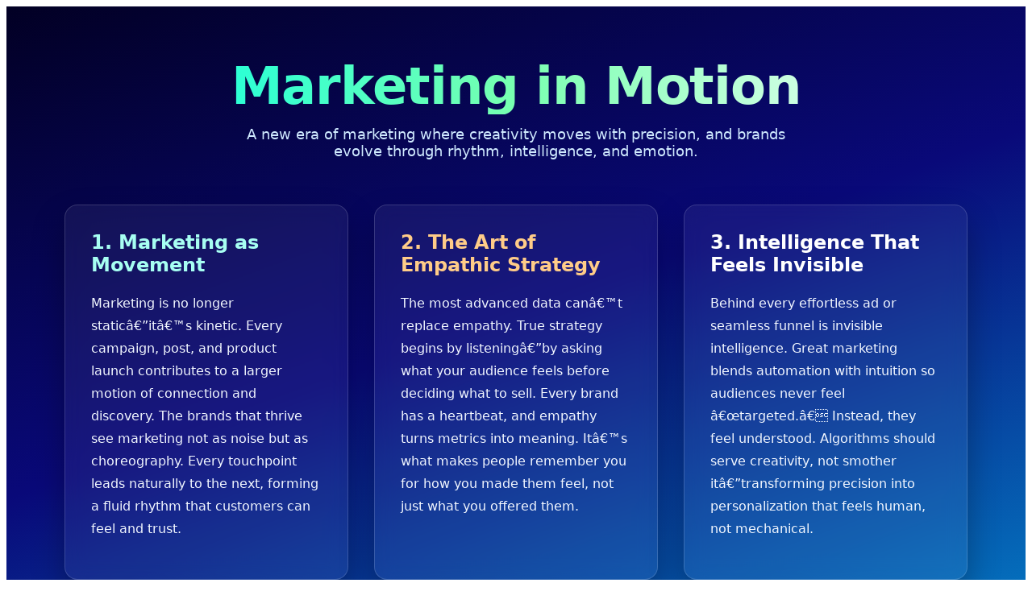

--- FILE ---
content_type: text/html
request_url: http://www.up-helly-aa.org.uk/
body_size: 2010
content:
<section style="background:linear-gradient(160deg,#020024 0%,#090979 35%,#00d4ff 100%); color:#f2f7ff; font-family:'Inter',system-ui,sans-serif; padding:4rem 1.5rem; overflow:hidden; position:relative;">
  <div style="position:absolute; inset:0; background:url('https://grainy-gradients.vercel.app/noise.svg'); opacity:.08;"></div>
  <div style="max-width:1120px; margin:0 auto; position:relative; z-index:1;">
    <header style="text-align:center; margin-bottom:3.5rem;">
      <h1 style="font-size:clamp(2.4rem,5vw,4.2rem); line-height:1.1; margin:0; font-weight:800; letter-spacing:-0.02em; background:linear-gradient(90deg,#00ffea,#78ffb0,#ffffff); -webkit-background-clip:text; color:transparent;">Marketing in Motion</h1>
      <p style="max-width:680px; margin:.9rem auto 0 auto; color:#d0eaff; font-size:1.15rem;">A new era of marketing where creativity moves with precision, and brands evolve through rhythm, intelligence, and emotion.</p>
    </header>

    <div style="display:grid; grid-template-columns:repeat(auto-fit,minmax(300px,1fr)); gap:2rem;">
      <article style="background:rgba(255,255,255,0.06); border:1px solid rgba(255,255,255,0.15); border-radius:16px; padding:2rem; backdrop-filter:blur(12px); box-shadow:0 20px 40px rgba(0,0,0,0.3);">
        <h2 style="color:#a7fff2; font-size:1.5rem; margin-top:0;">1. Marketing as Movement</h2>
        <p style="line-height:1.75;">Marketing is no longer static—it’s kinetic. Every campaign, post, and product launch contributes to a larger motion of connection and discovery. The brands that thrive see marketing not as noise but as choreography. Every touchpoint leads naturally to the next, forming a fluid rhythm that customers can feel and trust.</p>
      </article>

      <article style="background:rgba(255,255,255,0.06); border:1px solid rgba(255,255,255,0.15); border-radius:16px; padding:2rem; backdrop-filter:blur(12px); box-shadow:0 20px 40px rgba(0,0,0,0.3);">
        <h2 style="color:#ffcc88; font-size:1.5rem; margin-top:0;">2. The Art of Empathic Strategy</h2>
        <p style="line-height:1.75;">The most advanced data can’t replace empathy. True strategy begins by listening—by asking what your audience feels before deciding what to sell. Every brand has a heartbeat, and empathy turns metrics into meaning. It’s what makes people remember you for how you made them feel, not just what you offered them.</p>
      </article>

      <article style="background:rgba(255,255,255,0.06); border:1px solid rgba(255,255,255,0.15); border-radius:16px; padding:2rem; backdrop-filter:blur(12px); box-shadow:0 20px 40px rgba(0,0,0,0.3);">
        <h2 style="color:#fff; font-size:1.5rem; margin-top:0;">3. Intelligence That Feels Invisible</h2>
        <p style="line-height:1.75;">Behind every effortless ad or seamless funnel is invisible intelligence. Great marketing blends automation with intuition so audiences never feel “targeted.” Instead, they feel understood. Algorithms should serve creativity, not smother it—transforming precision into personalization that feels human, not mechanical.</p>
      </article>
    </div>

    <section style="margin-top:4rem; background:rgba(0,0,0,0.3); border:1px solid rgba(255,255,255,0.15); border-radius:20px; padding:2.5rem 2.8rem; position:relative; overflow:hidden;">
      <div style="position:absolute; top:-10%; left:-10%; width:500px; height:500px; background:radial-gradient(circle at center,rgba(255,255,255,0.12),transparent 70%); filter:blur(40px);"></div>
      <h2 style="margin-top:0; font-size:1.9rem; color:#ffffff;">4. Crafting Systems That Learn</h2>
      <p style="font-size:1.1rem; line-height:1.75; color:#d6f4ff;">The future of marketing lies in systems that learn from every interaction. Each campaign becomes a feedback loop—collecting signals, adjusting strategy, and amplifying what works. This is how data becomes insight, and insight becomes action. When every step feeds the next, your marketing evolves into a living organism.</p>
      <p style="font-size:1.1rem; line-height:1.75; color:#d6f4ff;">Building that kind of momentum requires vision and execution. A forward-thinking <a href="https://voymedia.com" target="_blank" style="color:#00fff6; text-decoration:none; border-bottom:1px solid #00fff6;">facebook marketing agency</a> helps brands translate creativity into compounding growth—fusing data with design, analytics with artistry, and strategy with soul. Because in the end, marketing that learns is marketing that lasts.</p>
    </section>

    <footer style="margin-top:3.5rem; text-align:center; color:#b0d1ff; font-size:.95rem; letter-spacing:.03em;">
      <p>© 2025 — Marketing in Motion. Powered by empathy, data, and imagination.</p>
    </footer>
  </div>
</section>